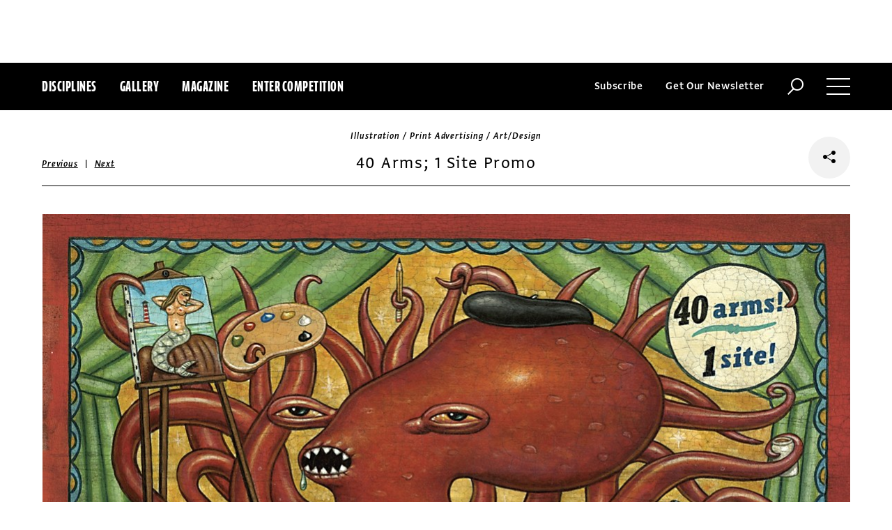

--- FILE ---
content_type: text/html; charset=utf-8
request_url: https://www.commarts.com/project/5926/40-arms-1-site-promo
body_size: 7216
content:
<!DOCTYPE html>
<html lang="en-us">
<head>
<meta name="live" content="https://www.commarts.com" />
<title>40 Arms; 1 Site Promo | Communication Arts</title>
<meta name="description" content="&quot;Picture Mechanics is a cooperative established by Gary Taxali, Richard Downs and Nick Wilton, linking the talents of some of the top artists in the f..." />
<link rel="canonical" href="https://www.commarts.com/project/5926/40-arms-1-site-promo" />
<meta property="og:type" content="website" />
<meta property="og:url" content="https://www.commarts.com/project/5926/40-arms-1-site-promo" />
<meta property="og:image" content="https://image1.commarts.com/images1/4/2/2/22422_102_600_LTE3OTc2MzQ3MDEzNTIxNTgxNTc_f.jpg" />
<meta property="og:title" content="40 Arms; 1 Site Promo | Communication Arts" />
<meta property="og:site_name" content="Communication Arts" />
<meta property="og:description" content="&quot;Picture Mechanics is a cooperative established by Gary Taxali, Richard Downs and Nick Wilton, linking the talents of some of the top artists in the f..." />
<meta name="twitter:site" content="@CommArts" />
<meta name="twitter:card" content="summary" />
<meta name="twitter:url" content="https://www.commarts.com/project/5926/40-arms-1-site-promo" />
<meta name="twitter:image" content="https://image1.commarts.com/images1/4/2/2/22422_102_600_LTE3OTc2MzQ3MDEzNTIxNTgxNTc_f.jpg" />
<meta name="twitter:title" content="40 Arms; 1 Site Promo | Communication Arts" />
<meta name="twitter:description" content="&quot;Picture Mechanics is a cooperative established by Gary Taxali, Richard Downs and Nick Wilton, linking the talents of some of the top artists in the f..." />
<meta itemprop="name" content="40 Arms; 1 Site Promo | Communication Arts" />
<meta itemprop="description" content="&quot;Picture Mechanics is a cooperative established by Gary Taxali, Richard Downs and Nick Wilton, linking the talents of some of the top artists in the f..." />
<link rel="image_src" href="https://image1.commarts.com/images1/4/2/2/22422_102_600_LTE3OTc2MzQ3MDEzNTIxNTgxNTc_f.jpg" />
    <meta charset="utf-8"> 
    <meta http-equiv="X-UA-Compatible" content="IE=edge,chrome=1"/>
    <meta name="viewport" content="width=device-width, initial-scale=1.0" />
    <meta name="google-site-verification" content="bddFx7HEhh_kZfAIXMvNKbzKWOR9Q_whmGK8Z9Zy33A" />
	<meta property="fb:admins" content="100000804667460" />

<script async src="https://www.googletagmanager.com/gtag/js?id=UA-3548598-1"></script>
<script>
  window.dataLayer = window.dataLayer || [];
  function gtag(){dataLayer.push(arguments);}
  gtag('js', new Date());

  gtag('config', 'UA-3548598-1');
</script>

    <link rel="shortcut icon" href="/content/images/favicon.ico?v=1" />
    <link rel="stylesheet" href="https://s3.amazonaws.com/fonts.typotheque.com/WF-017318-008723.css" type="text/css" />
    <link rel="stylesheet" href="/content/app/app.min.css?v=680555674" type="text/css" />
    <link rel="stylesheet" href="/content/app/all.min.css?v=640530108" type="text/css" />
    <link href="/content/library/wowbook/wow_book.min.css?v=640530110" rel="stylesheet" type="text/css" />
    <link href="/content/library/wowbook/wowbooknormalize.min.css?v=640530110" rel="stylesheet" type="text/css" />
    
    
    
    

    
        <script type='text/javascript'>var isHPTO = false;</script>
</head>
<body>
    <div class="g-fluid g-fluid-top-ad">
        <div class="clear ad-wrapper top-ad" id="top-ad"></div>
    </div>
    
    <div class="g-fluid g-fluid-header">
        <div class="clear g-fixed">
            <div class="fl nav-section">
                <div class="fl logo hidden-sm-up">
                    <a href="/"><img src="/content/images/logo-small.png" /></a>
                </div>
                <div class="fl logo logo-scrollable">
                    <a href="/"><img src="/content/images/logo-small.png" /></a>
                </div>
                <ul class="fl">
                    <li><a href="#" class="prevent-default btn-discipline">Disciplines</a></li>
                    <li><a href="/gallery">Gallery</a></li>
                    <li class="visible-sm-up"><a href="/magazines">Magazine</a></li>
                    <li class="visible-sm-up"><a href="/competitions">Enter Competition</a></li>
                </ul>
                
            </div>
            <div class="fr menu-section">
                <ul class="fr">
                    <li class="visible-md-up"><a href="#" class="prevent-default btn-subscribe">Subscribe</a></li>
                    <li class="visible-lg-up"><a href="#" class="prevent-default btn-get-newsletter">Get Our Newsletter</a></li>
                    <li><div class="prevent-default btn-search"><img src="/content/images/btn-search.png" /></div></li>
                    <li>
                        <div class="clear prevent-default btn-menu">
                            <div class="clear line-one"></div>
                            <div class="clear line-two"></div>
                            <div class="clear line-three"></div>
                        </div>
                    </li>
                </ul>
            </div>            
        </div>
        <ul class="clear floating-panel discipline-panel" data-name="discipline" data-trigger="btn-discipline" data-hover="true" data-click="true" data-closeOnDocumentClick="true" data-closeonpanelclick="true" data-slideDirection="vertical">
            <li><a href="/advertising"><img src="/content/images/disc-advertising.png"/><span>Advertising</span></a></li>
            <li><a href="/design"><img src="/content/images/disc-design.png"/><span>Design</span></a></li>
            <li><a href="/illustration"><img src="/content/images/disc-illustration.png"/><span>Illustration</span></a></li>
            <li><a href="/interactive"><img src="/content/images/disc-interactive.png"/><span>Interactive</span></a></li>
            <li><a href="/photography"><img src="/content/images/disc-photography.png"/><span>Photography</span></a></li>
            <li><a href="/typography"><img src="/content/images/disc-typography.png"/><span>Typography</span></a></li>
        </ul>
        <div class="clear g-fixed visible-md-up">
            <div class="clear floating-panel subscribe-panel" data-name="subscribe" data-trigger="btn-subscribe" data-hover="true" data-click="true" data-closeOnDocumentClick="true" data-closeonpanelclick="true" data-slideDirection="vertical">
                <div class="left"><img src="https://image2.commarts.com/images1/6/1/8/1/1/1181627_0_0_LTEyNDI3NDIwNDQyMTM1OTk3ODE1.jpg"/></div>
                <div class="right">
                    <h4>Subscribe Now</h4>
                    <ul>
                        <li>
                            <a target="_blank" href="https://sfsdata.com/commarts/subscribe.html?KEY=9NNW">
                                Subscribe<span class="arrow"></span>
                            </a>
                        </li>
                        <li>
                            <a target="_blank" href="https://store.commarts.com/StudentLookup">
                                Student<span class="arrow"></span>
                            </a>
                        </li>
                        <li>
                            <a target="_blank" href="https://sfsdata.com/commarts/gift.html?key=9GNW">
                                Gift<span class="arrow"></span>
                            </a>
                        </li>
                    </ul>
                </div>
            </div>
        </div>
        <div class="clear g-fixed">
            <div class="clear floating-panel menu-panel" data-name="menu" data-trigger="btn-menu" data-hover="false" data-click="true" data-closeondocumentclick="true" data-closeonpanelclick="true" data-slidedirection="right">
                <div class="nano">
                <div class="nano-content menu-panel-inner">
                <div class="login-links">
                        <a href="https://store.commarts.com/Account/SignIn">Sign In</a><span>|</span><a href="https://store.commarts.com/Account/CreateAccount?t=CA">Register</a>
                </div>
                <ul>
                    <li class="divider hidden-sm-up"> &mdash; </li>
                    <li class="hidden-sm-up"><a href="/magazines">Magazine</a></li>
                    <li class="hidden-sm-up"><a href="/competitions">Enter Competition</a></li>
                    <li class="divider"> &mdash; </li>
                    <li><a href="/">Home</a></li>
                     <li><a href="/columns">Columns</a></li>
                    <li><a href="/gallery?y=2026">Award Winners</a></li>
                    <li><a href="/exhibit">Exhibit</a></li>
                    <li><a href="/features">Features</a></li>
                     <li><a href="/timeline">Timeline</a></li>
                    <li><a href="/fresh">Fresh</a></li>
                    <li><a href="/webpicks">Webpicks</a></li>
                    <li><a href="/book-reviews">Book Reviews</a></li>
                    <li class="divider"> &mdash; </li>
                    <li class="hidden-md-up"><a href="https://sfsdata.com/commarts/subscribe.html?KEY=9NNW">Subscribe Now</a></li>
                    <li class="hidden-lg-up"><a href="#" class="prevent-default btn-get-newsletter">Get Our Newsletter</a></li>
                    <li><a href="/contact-us">Contact Us</a></li>
                    <li><a href="/about-us">About Us</a></li>
                    <li><a href="http://www.creativehotlist.com">Creative Hotlist</a></li>
                    <li><a href="/advertise-us">Advertise With Us</a></li>
                    <li><a href="/submissions">Submit Work</a></li>
                    <li><a href="/write-us">Write For Us</a></li>
                    <li><a href="https://store.commarts.com">Customer Service</a></li>
                    <li><a href="/privacy-policy-terms">Privacy Policy & Terms of Use</a></li>
                </ul>
               <p>©2026 Coyne & Blanchard, Inc. All rights Reserved.</p>
               <div class="divider"> &mdash; </div>
               <div class="social-icons">
                   <span>Follow Us</span> 
                   <a href="http://facebook.com/CommunicationArts" target="_blank"><div class="social-ico"><i class="fab fa-facebook-f"></i></div></a>
                   <a href="http://twitter.com/CommArts" target="_blank"><div class="social-ico"><i class="fab fa-twitter"></i></div></a>
                   <a href="http://instagram.com/communicationarts" target="_blank"><div class="social-ico"><i class="fab fa-instagram"></i></div></a><a></a>
                   
                   <a href="https://www.linkedin.com/company/37272" target="_blank"><div class="social-ico"><i class="fab fa-linkedin"></i></div></a>
                   <a href="https://flipboard.com/@CommartsMag" target="_blank"><div class="social-ico"><i class="fab fa-flipboard"></i></div></a>
                   <a href="https://www.commarts.com/feed" target="_blank"><div class="social-ico"><i class="fas fa-rss"></i></div></a>
               </div>
               </div>
               </div>
            </div>
        </div>
        <div class="clear">
        <div class="clear floating-panel search-panel" data-name="search" data-trigger="btn-search" data-hover="false" data-click="true" data-closeondocumentclick="false" data-closeonpanelclick="true" data-slidedirection="vertical">
            <div class="clear search-input">
                <div class="clear g-fixed">
<form action="/search" id="search-form" method="get">                        <input type="text" name="search-box" class="search-box" value="" autocomplete="off" size="15" maxlength="128" placeholder="Enter Search" />
                        <input type="submit" name="search-submit" class="search-submit" value="Press Enter" />
                        <div class="search-loading">Loading ...</div>
</form>                </div>
            </div>
            <div class="clear g-fixed">
                <div class="search-result" data-startrow="0">
                
                </div>
            </div>
        </div>
        </div>
    </div>
    <div class="g-fluid g-fluid-content">
        
<div class="clear g-fixed">
    <div class="project-wrapper">
    <div class="clear head-wrapper share-wrapper-4">
        <div class="category">Illustration / Print Advertising / Art/Design</div>
        <h1 class="title">40 Arms; 1 Site Promo</h1>


<div class="nav">
            <a href="/project/3041/gwenda-kaczor">Previous</a>
    &nbsp;|&nbsp;
            <a href="/project/22036/old-man-and-the-sea">Next</a>
</div>

                <div class="share-widget">
            <div class="share-icon">
                <i class="fab fa-share-alt"></i>
            </div>
            <ul class="share-icons">
                <li><a href="http://twitter.com/share?url=https%3a%2f%2fwww.commarts.com%2fproject%2f5926%2f40-arms-1-site-promo&amp;text=40+Arms%3b+1+Site+Promo+%40CommArts+-+" target="_blank" rel="nofollow"><i class="fab fa-twitter"></i></a></li>
                <li><a href="http://plus.google.com/share?url=https%3a%2f%2fwww.commarts.com%2fproject%2f5926%2f40-arms-1-site-promo" target="_blank" rel="nofollow"><i class="fab fa-google-plus"></i></a></li>
                <li><a href="https://www.facebook.com/sharer/sharer.php?u=https%3a%2f%2fwww.commarts.com%2fproject%2f5926%2f40-arms-1-site-promo&amp;t=40+Arms%3b+1+Site+Promo" target="_blank" rel="nofollow"><i class="fab fa-facebook"></i></a></li>
                <li><a href="https://pinterest.com/pin/create/button/?url=https%3a%2f%2fwww.commarts.com%2fproject%2f5926%2f40-arms-1-site-promo&amp;media=https%3a%2f%2fimage1.commarts.com%2fimages1%2f4%2f2%2f2%2f22422_102_1160_LTE3OTc2MzQ3MDEzNTIxNTgxNTc.jpg&amp;description=40+Arms%3b+1+Site+Promo" target="_blank" rel="nofollow"><i class="fab fa-pinterest"></i></a></li>
                <li><a href="http://www.linkedin.com/shareArticle?mini=true&amp;url=https%3a%2f%2fwww.commarts.com%2fproject%2f5926%2f40-arms-1-site-promo&amp;title=40+Arms%3b+1+Site+Promo" target="_blank" rel="nofollow"><i class="fab fa-linkedin"></i></a></li>
            </ul>
        </div>
    </div>
    <div class="clear content-wrapper">
        <div class="nano">
            <div class="nano-content inner-wrapper inner-wrapper-normal">
                        <center><img src="https://image1.commarts.com/images1/4/2/2/22422_102_1160_LTE3OTc2MzQ3MDEzNTIxNTgxNTc.jpg" /></center>
                        <div class="clear spacer"></div>
                    <div class="credits">
                        <a href='/gallery?q=Picture+Mechanics' target='_blank'>Picture Mechanics</a>, client<br>
                    </div>
                <div class="captions">
                    "Picture Mechanics is a cooperative established by Gary Taxali, Richard Downs and Nick Wilton, linking the talents of some of the top artists in the field. This piece was used as a promotional for the group's Web site, which offers links to the various artist's sites and information on group shows and projects."
                </div>
                <div class="links">
                        <a href="/features/marc-burckhardt" class="go-article-link">Go to article<span class="arrow"></span></a>
                    <a href="/gallery?d=illustration" class="go-gallery-link">See the gallery<span class="arrow"></span></a>
                </div>
<div class="related">
    <div class="head">Related</div>
    <div class="clear main-section">
        <div class="clear article-list">
            <div class="clear wrapper">
                        <div class="item item4">
                            <a class="link" href="/project/22036/old-man-and-the-sea">
                                <span class="over-title">Old Man and the Sea</span>
                                <img src="https://image.commarts.com/images1/9/8/2/2/228940_0_250_OTAxOTc4ODY0LTE0NTcwOTIxNDY.jpg" />
                            </a>
                        </div>
                        <div class="item item4">
                            <a class="link" href="/project/24863/classic-of-mountains-and-seas">
                                <span class="over-title">Classic of Mountains and Seas</span>
                                <img src="https://image1.commarts.com/images1/4/9/0/9/909466_0_250_LTE1Mjg4NjQ4MjAtMzY0ODE0NDA1.jpg" />
                            </a>
                        </div>
                        <div class="item item4">
                            <a class="link" href="/project/23343/man-wrapped-around-a-building">
                                <span class="over-title">Man Wrapped Around a Building</span>
                                <img src="https://image.commarts.com/images1/1/9/2/29196_0_250_MTE1MTg2MjU1MDUxMzg4MTcwMA.jpg" />
                            </a>
                        </div>
                        <div class="item item4">
                            <a class="link" href="/project/9648/katie-ponder2">
                                <span class="over-title">Katie Ponder2</span>
                                <img src="https://image.commarts.com/images1/3/8/7/7/778336_0_250_LTIwMDM4MDE1MzYyNTk2MzM1NzE.jpg" />
                            </a>
                        </div>
                        <div class="item item4">
                            <a class="link" href="/project/20835/stephen-colbert-as-dr-evil">
                                <span class="over-title">Stephen Colbert as Dr. Evil</span>
                                <img src="https://image1.commarts.com/images1/6/9/1/19682_0_250_NDE5NDQ4MzQ4MTA3OTI1NTY4Mw.jpg" />
                            </a>
                        </div>
                        <div class="item item4">
                            <a class="link" href="/project/24021/bob-dylan">
                                <span class="over-title">Bob Dylan</span>
                                <img src="https://image1.commarts.com/images1/0/7/2/8/827054_0_250_LTE2MjA4OTk1NzItMTk3NDU3NzUyOQ.jpg" />
                            </a>
                        </div>
                        <div class="item item4">
                            <a class="link" href="/project/1948/carlos-araujo">
                                <span class="over-title">Carlos Araujo</span>
                                <img src="https://image2.commarts.com/images1/0/1/3/1/131023_0_250_LTU1MTc0NTkxMjEwMzUyNTIwODY.jpg" />
                            </a>
                        </div>
                        <div class="item item4">
                            <a class="link" href="/project/3221/emily-twomey">
                                <span class="over-title">Emily Twomey</span>
                                <img src="https://image0.commarts.com/images1/5/1/1589_0_250_LTU5NzM4NjI0OTEyMTMyOTQzMTk.jpg" />
                            </a>
                        </div>
                        <div class="item item4">
                            <a class="link" href="/project/21606/eugene-o-neill">
                                <span class="over-title">Eugene O&#39;Neill</span>
                                <img src="https://image.commarts.com/images1/7/0/1/1/110772_0_250_OTc3Mjk0ODgzMTIxMTI3Nzk4MQ.jpg" />
                            </a>
                        </div>
                        <div class="item item4">
                            <a class="link" href="/project/4368/highly-inappropriate-tales-for-young-people-book">
                                <span class="over-title">Highly Inappropriate Tales for Young People book</span>
                                <img src="https://image0.commarts.com/images1/2/2/0/2/202269_0_250_LTIwNDQyMjY4OTgtMTgxNDg0Mzk1Nw.jpg" />
                            </a>
                        </div>
                        <div class="item item4">
                            <a class="link" href="/project/21198/who-won-in-iraq">
                                <span class="over-title">Who Won in Iraq?</span>
                                <img src="https://image.commarts.com/images1/0/6/2/26000_0_250_MTY3NzA2ODQ3NDIwNzk0NTU4Mzc.jpg" />
                            </a>
                        </div>
                        <div class="item item4">
                            <a class="link" href="/project/22092/living-without-god">
                                <span class="over-title">Living without God</span>
                                <img src="https://image2.commarts.com/images1/9/5/6/5/565915_0_250_LTMxMjM2ODgzNDI4OTg5MzI2OQ.jpg" />
                            </a>
                        </div>
                        <div class="item item4">
                            <a class="link" href="/project/9051/ecology-of-disease-ny-times">
                                <span class="over-title">Ecology of Disease, NY Times</span>
                                <img src="https://image1.commarts.com/images1/9/1/9/5/591994_0_250_LTEzNzgyMDgwMzYtODU4NDUzNw.jpg" />
                            </a>
                        </div>
                        <div class="item item4">
                            <a class="link" href="/project/30981/usps-ruth-asawa-stamps">
                                <span class="over-title">USPS “Ruth Asawa” stamps</span>
                                <img src="https://image0.commarts.com/images1/3/1/1/1/1/1111397_0_250_LTEzMDQ0NzU3NDAxNTYyMTQ4NjMx.jpg" />
                            </a>
                        </div>
                        <div class="item item4">
                            <a class="link" href="/project/20922/funny-birds">
                                <span class="over-title">Funny Birds</span>
                                <img src="https://image1.commarts.com/images1/9/5/1/15990_0_250_LTE0NTczNDE5OTItMzY5NzYxOTE.jpg" />
                            </a>
                        </div>
                        <div class="item item4">
                            <a class="link" href="/project/31440/swell-illustration">
                                <span class="over-title">Swell illustration</span>
                                <img src="https://image2.commarts.com/images1/1/5/1/1/1/1115147_0_250_LTIxOTYzMTkyOS02ODg1MjczMDQ.jpg" />
                            </a>
                        </div>
                        <div class="item item4">
                            <a class="link" href="/project/23937/otogi-banashi">
                                <span class="over-title">Otogi-banashi</span>
                                <img src="https://image0.commarts.com/images1/7/6/2/8/826721_0_250_MTg5MjgwMTk3Ny04MTc0NjA3MA.jpg" />
                            </a>
                        </div>
                        <div class="item item4">
                            <a class="link" href="/project/32467/living">
                                <span class="over-title">Living</span>
                                <img src="https://image.commarts.com/images1/9/4/2/1/1/1124952_0_250_LTE1MjE4NDIzMjMtNTUwMTMyODE1.jpg" />
                            </a>
                        </div>
                        <div class="item item4">
                            <a class="link" href="/project/2554/us-them">
                                <span class="over-title">Us &amp; Them</span>
                                <img src="https://image0.commarts.com/images1/1/8/6/68169_0_250_LTgwNzg2NDI5Ni0xNjQyOTg0NjY4.jpg" />
                            </a>
                        </div>
                        <div class="item item4">
                            <a class="link" href="/project/1542/jungyeon-roh">
                                <span class="over-title">Jungyeon Roh</span>
                                <img src="https://image.commarts.com/images1/0/6/9/1/196040_0_250_MTA3MjUzODA3NTg1NDY3NzMw.jpg" />
                            </a>
                        </div>
            </div>
        </div>
    </div>
</div>
            </div>
        </div>
    </div>
</div>
</div>




    </div>
    
    

<div class="paywall paywall-0">
    <div class="clear btn-close">X</div>
    <div class="nano">
        <div class="nano-content">
            <div class="paywall-wrapper">
                <h1 class="message"></h1>
                <div class="clear col-3">
                    <div class="item">
                        <div class="text">With a free Commarts account, you can enjoy 50% more free content</div>
                        <a class="link" href="https://store.commarts.com/Account/CreateAccount?t=CA">Create an Account</a>
                    </div>
                    <div class="item">
                        <div class="text">Get a subscription and have unlimited access</div>
                        <a class="link" href="https://sfsdata.com/commarts/subscribe.html?KEY=9NNW">Subscribe</a>
                    </div>
                    <div class="item">
                        <div class="text">Already a subscriber or have a Commarts account?</div>
                        <a class="link" href="https://store.commarts.com/Account/SignIn">Sign In</a>
                    </div>
                </div>
            </div>
        </div>
    </div>
</div>
<div class="paywall paywall-1">
    <div class="clear btn-close">X</div>
    <div class="nano">
        <div class="nano-content">
            <div class="paywall-wrapper">
                <h1 class="message"></h1>
                <div class="clear col-2">
                    <div class="item">
                        <div class="text">Get a subscription and have unlimited access</div>
                        <a class="link" href="https://sfsdata.com/commarts/subscribe.html?KEY=9NNW">Subscribe</a>
                    </div>
                    <div class="item">
                        <div class="text">Already a subscriber?</div>
                        <a class="link" href="https://store.commarts.com/Account/SignIn">Sign In</a>
                    </div>
                </div>
            </div>
        </div>
    </div>
</div>          <script type='text/javascript'>
        var googletag = googletag || {};
        googletag.cmd = googletag.cmd || [];
        (function () {
            var gads = document.createElement('script');
            gads.async = true;
            gads.type = 'text/javascript';
            var useSSL = 'https:' == document.location.protocol;
            gads.src = (useSSL ? 'https:' : 'http:') +
                    '//www.googletagservices.com/tag/js/gpt.js';
            var node = document.getElementsByTagName('script')[0];
            node.parentNode.insertBefore(gads, node);
        })();
    </script>
	<script type="text/javascript"> 
		/* <![CDATA[ */ 
		var google_conversion_id = 1033068197; 
		var google_custom_params = window.google_tag_params; 
		var google_remarketing_only = true; 
		/* ]]> */ 
	</script>
   
    <script type="text/javascript" src="https://cdnjs.cloudflare.com/ajax/libs/jquery/1.12.4/jquery.min.js"></script>
    <script type="text/javascript" src="https://cdnjs.cloudflare.com/ajax/libs/jqueryui/1.12.0/jquery-ui.min.js"></script>
    <script type="text/javascript" src="https://cdnjs.cloudflare.com/ajax/libs/jquery.nanoscroller/0.8.7/javascripts/jquery.nanoscroller.min.js"></script>
    <script type="text/javascript" src="https://cdnjs.cloudflare.com/ajax/libs/skrollr/0.6.30/skrollr.min.js"></script>
    <script type="text/javascript" src="https://cdnjs.cloudflare.com/ajax/libs/history.js/1.8/bundled/html4+html5/jquery.history.js"></script>
    <script type="text/javascript" src="https://cdnjs.cloudflare.com/ajax/libs/jquery.imagesloaded/4.1.1/imagesloaded.pkgd.min.js"></script>
    <script type="text/javascript" src="https://cdnjs.cloudflare.com/ajax/libs/masonry/4.1.1/masonry.pkgd.min.js"></script>
    <script type="text/javascript" src="https://cdnjs.cloudflare.com/ajax/libs/slick-carousel/1.6.0/slick.min.js"></script>
    
    <script type="text/javascript" src="/content/app/app.min.js?v=678105312" ></script>
 
    
    

</body>
</html>

--- FILE ---
content_type: text/html; charset=utf-8
request_url: https://www.google.com/recaptcha/api2/aframe
body_size: 265
content:
<!DOCTYPE HTML><html><head><meta http-equiv="content-type" content="text/html; charset=UTF-8"></head><body><script nonce="iIQwIAcime3wgQaCUhi2xA">/** Anti-fraud and anti-abuse applications only. See google.com/recaptcha */ try{var clients={'sodar':'https://pagead2.googlesyndication.com/pagead/sodar?'};window.addEventListener("message",function(a){try{if(a.source===window.parent){var b=JSON.parse(a.data);var c=clients[b['id']];if(c){var d=document.createElement('img');d.src=c+b['params']+'&rc='+(localStorage.getItem("rc::a")?sessionStorage.getItem("rc::b"):"");window.document.body.appendChild(d);sessionStorage.setItem("rc::e",parseInt(sessionStorage.getItem("rc::e")||0)+1);localStorage.setItem("rc::h",'1768884555105');}}}catch(b){}});window.parent.postMessage("_grecaptcha_ready", "*");}catch(b){}</script></body></html>